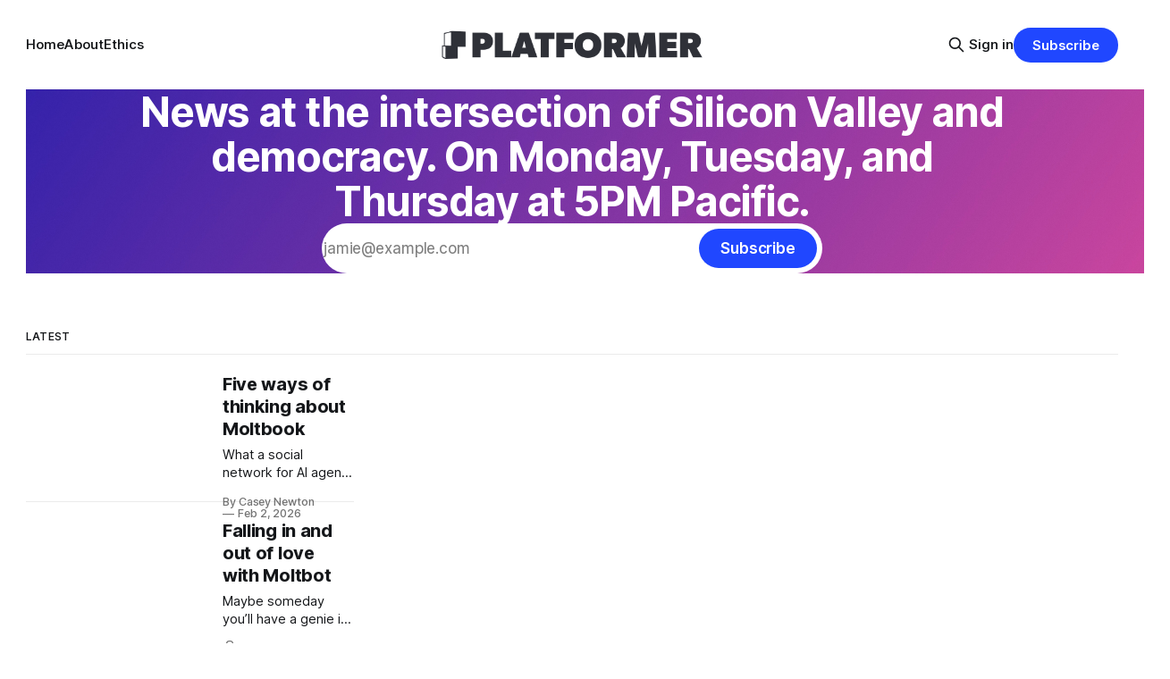

--- FILE ---
content_type: text/html; charset=utf-8
request_url: https://www.platformer.news/?utm_source=homepage_recommendations&utm_campaign=1160761
body_size: 7372
content:
<!DOCTYPE html>
<html lang="en">
<head>

    <title>Platformer</title>
    <meta charset="utf-8">
    <meta name="viewport" content="width=device-width, initial-scale=1.0">
    
    <link rel="preload" as="style" href="https://www.platformer.news/assets/built/screen.css?v=571e4e5825">
    <link rel="preload" as="script" href="https://www.platformer.news/assets/built/source.js?v=571e4e5825">

    <link rel="stylesheet" type="text/css" href="https://www.platformer.news/assets/built/screen.css?v=571e4e5825">

    <style>
        :root {
            --background-color: #ffffff
        }
    </style>

    <script>
        /* The script for calculating the color contrast has been taken from
        https://gomakethings.com/dynamically-changing-the-text-color-based-on-background-color-contrast-with-vanilla-js/ */
        var accentColor = getComputedStyle(document.documentElement).getPropertyValue('--background-color');
        accentColor = accentColor.trim().slice(1);

        if (accentColor.length === 3) {
            accentColor = accentColor[0] + accentColor[0] + accentColor[1] + accentColor[1] + accentColor[2] + accentColor[2];
        }

        var r = parseInt(accentColor.substr(0, 2), 16);
        var g = parseInt(accentColor.substr(2, 2), 16);
        var b = parseInt(accentColor.substr(4, 2), 16);
        var yiq = ((r * 299) + (g * 587) + (b * 114)) / 1000;
        var textColor = (yiq >= 128) ? 'dark' : 'light';

        document.documentElement.className = `has-${textColor}-text`;
    </script>

    <meta name="description" content="News at the intersection of Silicon Valley and democracy. On Monday, Tuesday, and Thursday at 5PM Pacific.">
    <link rel="icon" href="https://www.platformer.news/content/images/size/w256h256/2024/05/Logomark_Blue_800px.png" type="image/png">
    <link rel="canonical" href="https://www.platformer.news/">
    <meta name="referrer" content="no-referrer-when-downgrade">
    <link rel="next" href="https://www.platformer.news/page/2/">
    
    <meta property="og:site_name" content="Platformer">
    <meta property="og:type" content="website">
    <meta property="og:title" content="Platformer">
    <meta property="og:description" content="News at the intersection of Silicon Valley and democracy. On Monday, Tuesday, and Thursday at 5PM Pacific.">
    <meta property="og:url" content="https://www.platformer.news/">
    <meta property="og:image" content="https://www.platformer.news/content/images/size/w1200/2024/01/1500x500-1.jpeg">
    <meta name="twitter:card" content="summary_large_image">
    <meta name="twitter:title" content="Platformer">
    <meta name="twitter:description" content="News at the intersection of Silicon Valley and democracy. On Monday, Tuesday, and Thursday at 5PM Pacific.">
    <meta name="twitter:url" content="https://www.platformer.news/">
    <meta name="twitter:image" content="https://www.platformer.news/content/images/size/w1200/2024/01/1500x500.jpeg">
    <meta name="twitter:site" content="@platformer">
    <meta property="og:image:width" content="1200">
    <meta property="og:image:height" content="400">
    
    <script type="application/ld+json">
{
    "@context": "https://schema.org",
    "@type": "WebSite",
    "publisher": {
        "@type": "Organization",
        "name": "Platformer",
        "url": "https://www.platformer.news/",
        "logo": {
            "@type": "ImageObject",
            "url": "https://www.platformer.news/content/images/2024/05/Wordmark_Transparent_Slate_NoPadding.png"
        }
    },
    "url": "https://www.platformer.news/",
    "name": "Platformer",
    "image": {
        "@type": "ImageObject",
        "url": "https://static.ghost.org/v5.0.0/images/publication-cover.jpg",
        "width": 1200,
        "height": 840
    },
    "mainEntityOfPage": "https://www.platformer.news/",
    "description": "News at the intersection of Silicon Valley and democracy. On Monday, Tuesday, and Thursday at 5PM Pacific."
}
    </script>

    <meta name="generator" content="Ghost 6.16">
    <link rel="alternate" type="application/rss+xml" title="Platformer" href="https://www.platformer.news/rss/">
    <script defer src="https://cdn.jsdelivr.net/ghost/portal@~2.58/umd/portal.min.js" data-i18n="true" data-ghost="https://www.platformer.news/" data-key="784efcca5a3abd410ac226ae79" data-api="https://platformer.ghost.io/ghost/api/content/" data-locale="en" crossorigin="anonymous"></script><style id="gh-members-styles">.gh-post-upgrade-cta-content,
.gh-post-upgrade-cta {
    display: flex;
    flex-direction: column;
    align-items: center;
    font-family: -apple-system, BlinkMacSystemFont, 'Segoe UI', Roboto, Oxygen, Ubuntu, Cantarell, 'Open Sans', 'Helvetica Neue', sans-serif;
    text-align: center;
    width: 100%;
    color: #ffffff;
    font-size: 16px;
}

.gh-post-upgrade-cta-content {
    border-radius: 8px;
    padding: 40px 4vw;
}

.gh-post-upgrade-cta h2 {
    color: #ffffff;
    font-size: 28px;
    letter-spacing: -0.2px;
    margin: 0;
    padding: 0;
}

.gh-post-upgrade-cta p {
    margin: 20px 0 0;
    padding: 0;
}

.gh-post-upgrade-cta small {
    font-size: 16px;
    letter-spacing: -0.2px;
}

.gh-post-upgrade-cta a {
    color: #ffffff;
    cursor: pointer;
    font-weight: 500;
    box-shadow: none;
    text-decoration: underline;
}

.gh-post-upgrade-cta a:hover {
    color: #ffffff;
    opacity: 0.8;
    box-shadow: none;
    text-decoration: underline;
}

.gh-post-upgrade-cta a.gh-btn {
    display: block;
    background: #ffffff;
    text-decoration: none;
    margin: 28px 0 0;
    padding: 8px 18px;
    border-radius: 4px;
    font-size: 16px;
    font-weight: 600;
}

.gh-post-upgrade-cta a.gh-btn:hover {
    opacity: 0.92;
}</style><script async src="https://js.stripe.com/v3/"></script>
    <script defer src="https://cdn.jsdelivr.net/ghost/sodo-search@~1.8/umd/sodo-search.min.js" data-key="784efcca5a3abd410ac226ae79" data-styles="https://cdn.jsdelivr.net/ghost/sodo-search@~1.8/umd/main.css" data-sodo-search="https://platformer.ghost.io/" data-locale="en" crossorigin="anonymous"></script>
    
    <link href="https://www.platformer.news/webmentions/receive/" rel="webmention">
    <script defer src="/public/cards.min.js?v=571e4e5825"></script>
    <link rel="stylesheet" type="text/css" href="/public/cards.min.css?v=571e4e5825">
    <script defer src="/public/comment-counts.min.js?v=571e4e5825" data-ghost-comments-counts-api="https://www.platformer.news/members/api/comments/counts/"></script>
    <script defer src="/public/member-attribution.min.js?v=571e4e5825"></script>
    <script defer src="/public/ghost-stats.min.js?v=571e4e5825" data-stringify-payload="false" data-datasource="analytics_events" data-storage="localStorage" data-host="https://www.platformer.news/.ghost/analytics/api/v1/page_hit"  tb_site_uuid="a04c7225-d919-4d78-9b7c-a3fdd071349b" tb_post_uuid="undefined" tb_post_type="null" tb_member_uuid="undefined" tb_member_status="undefined"></script><style>:root {--ghost-accent-color: #2047FF;}</style>

</head>
<body class="home-template has-sans-title has-sans-body">

<div class="gh-viewport">
    
    <header id="gh-navigation" class="gh-navigation is-middle-logo gh-outer">
    <div class="gh-navigation-inner gh-inner">

        <div class="gh-navigation-brand">
            <a class="gh-navigation-logo is-title" href="https://www.platformer.news">
                    <img src="https://www.platformer.news/content/images/2024/05/Wordmark_Transparent_Slate_NoPadding.png" alt="Platformer">
            </a>
            <button class="gh-search gh-icon-button" aria-label="Search this site" data-ghost-search>
    <svg xmlns="http://www.w3.org/2000/svg" fill="none" viewBox="0 0 24 24" stroke="currentColor" stroke-width="2" width="20" height="20"><path stroke-linecap="round" stroke-linejoin="round" d="M21 21l-6-6m2-5a7 7 0 11-14 0 7 7 0 0114 0z"></path></svg></button>            <button class="gh-burger gh-icon-button" aria-label="Menu">
                <svg xmlns="http://www.w3.org/2000/svg" width="24" height="24" fill="currentColor" viewBox="0 0 256 256"><path d="M224,128a8,8,0,0,1-8,8H40a8,8,0,0,1,0-16H216A8,8,0,0,1,224,128ZM40,72H216a8,8,0,0,0,0-16H40a8,8,0,0,0,0,16ZM216,184H40a8,8,0,0,0,0,16H216a8,8,0,0,0,0-16Z"></path></svg>                <svg xmlns="http://www.w3.org/2000/svg" width="24" height="24" fill="currentColor" viewBox="0 0 256 256"><path d="M205.66,194.34a8,8,0,0,1-11.32,11.32L128,139.31,61.66,205.66a8,8,0,0,1-11.32-11.32L116.69,128,50.34,61.66A8,8,0,0,1,61.66,50.34L128,116.69l66.34-66.35a8,8,0,0,1,11.32,11.32L139.31,128Z"></path></svg>            </button>
        </div>

        <nav class="gh-navigation-menu">
            <ul class="nav">
    <li class="nav-home nav-current"><a href="https://www.platformer.news/">Home</a></li>
    <li class="nav-about"><a href="https://www.platformer.news/about/">About</a></li>
    <li class="nav-ethics"><a href="https://www.platformer.news/ethics/">Ethics</a></li>
</ul>

        </nav>

        <div class="gh-navigation-actions">
                <button class="gh-search gh-icon-button" aria-label="Search this site" data-ghost-search>
    <svg xmlns="http://www.w3.org/2000/svg" fill="none" viewBox="0 0 24 24" stroke="currentColor" stroke-width="2" width="20" height="20"><path stroke-linecap="round" stroke-linejoin="round" d="M21 21l-6-6m2-5a7 7 0 11-14 0 7 7 0 0114 0z"></path></svg></button>                <div class="gh-navigation-members">
                            <a href="#/portal/signin" data-portal="signin">Sign in</a>
                                <a class="gh-button" href="#/portal/signup" data-portal="signup">Subscribe</a>
                </div>
        </div>

    </div>
</header>

    

                    <section class="gh-header is-classic has-image gh-outer">

                <img class="gh-header-image" src="https://static.ghost.org/v5.0.0/images/publication-cover.jpg" alt="Platformer">

    <div class="gh-header-inner gh-inner">



            <h1 class="gh-header-title is-title">News at the intersection of Silicon Valley and democracy. On Monday, Tuesday, and Thursday at 5PM Pacific.</h1>
            <form class="gh-form" data-members-form>
    <input class="gh-form-input" id="header-email" type="email" placeholder="jamie@example.com" required data-members-email>
    <button class="gh-button" type="submit" aria-label="Subscribe">
        <span><span>Subscribe</span> <svg xmlns="http://www.w3.org/2000/svg" width="32" height="32" fill="currentColor" viewBox="0 0 256 256"><path d="M224.49,136.49l-72,72a12,12,0,0,1-17-17L187,140H40a12,12,0,0,1,0-24H187L135.51,64.48a12,12,0,0,1,17-17l72,72A12,12,0,0,1,224.49,136.49Z"></path></svg></span>
        <svg xmlns="http://www.w3.org/2000/svg" height="24" width="24" viewBox="0 0 24 24">
    <g stroke-linecap="round" stroke-width="2" fill="currentColor" stroke="none" stroke-linejoin="round" class="nc-icon-wrapper">
        <g class="nc-loop-dots-4-24-icon-o">
            <circle cx="4" cy="12" r="3"></circle>
            <circle cx="12" cy="12" r="3"></circle>
            <circle cx="20" cy="12" r="3"></circle>
        </g>
        <style data-cap="butt">
            .nc-loop-dots-4-24-icon-o{--animation-duration:0.8s}
            .nc-loop-dots-4-24-icon-o *{opacity:.4;transform:scale(.75);animation:nc-loop-dots-4-anim var(--animation-duration) infinite}
            .nc-loop-dots-4-24-icon-o :nth-child(1){transform-origin:4px 12px;animation-delay:-.3s;animation-delay:calc(var(--animation-duration)/-2.666)}
            .nc-loop-dots-4-24-icon-o :nth-child(2){transform-origin:12px 12px;animation-delay:-.15s;animation-delay:calc(var(--animation-duration)/-5.333)}
            .nc-loop-dots-4-24-icon-o :nth-child(3){transform-origin:20px 12px}
            @keyframes nc-loop-dots-4-anim{0%,100%{opacity:.4;transform:scale(.75)}50%{opacity:1;transform:scale(1)}}
        </style>
    </g>
</svg>        <svg class="checkmark" xmlns="http://www.w3.org/2000/svg" viewBox="0 0 52 52">
    <path class="checkmark__check" fill="none" d="M14.1 27.2l7.1 7.2 16.7-16.8"/>
    <style>
        .checkmark {
            width: 40px;
            height: 40px;
            display: block;
            stroke-width: 2.5;
            stroke: currentColor;
            stroke-miterlimit: 10;
        }

        .checkmark__check {
            transform-origin: 50% 50%;
            stroke-dasharray: 48;
            stroke-dashoffset: 48;
            animation: stroke .3s cubic-bezier(0.650, 0.000, 0.450, 1.000) forwards;
        }

        @keyframes stroke {
            100% { stroke-dashoffset: 0; }
        }
    </style>
</svg>    </button>
    <p data-members-error></p>
</form>

    </div>

</section>    

    


<section class="gh-container is-list gh-outer">
    <div class="gh-container-inner gh-inner">
        
            <h2 class="gh-container-title">
                Latest
            </h2>

        <main class="gh-main">
            <div class="gh-feed">

                                <article class="gh-card post">
    <a class="gh-card-link" href="/moltbook-ai-agents-security-content-moderation/">
            <figure class="gh-card-image">
                <img
                    srcset="/content/images/size/w160/format/webp/2026/02/Screenshot-2026-02-02-at-5.22.27---PM.png 160w,
                            /content/images/size/w320/format/webp/2026/02/Screenshot-2026-02-02-at-5.22.27---PM.png 320w,
                            /content/images/size/w600/format/webp/2026/02/Screenshot-2026-02-02-at-5.22.27---PM.png 600w,
                            /content/images/size/w960/format/webp/2026/02/Screenshot-2026-02-02-at-5.22.27---PM.png 960w,
                            /content/images/size/w1200/format/webp/2026/02/Screenshot-2026-02-02-at-5.22.27---PM.png 1200w,
                            /content/images/size/w2000/format/webp/2026/02/Screenshot-2026-02-02-at-5.22.27---PM.png 2000w"
                    sizes="320px"
                    src="/content/images/size/w600/2026/02/Screenshot-2026-02-02-at-5.22.27---PM.png"
                    alt="Five ways of thinking about Moltbook"
                    loading="lazy"
                >
            </figure>
        <div class="gh-card-wrapper">
            <h3 class="gh-card-title is-title">Five ways of thinking about Moltbook</h3>
                <p class="gh-card-excerpt is-body">What a social network for AI agents tells us about the future. PLUS: Elon consolidates the X empire</p>
            <footer class="gh-card-meta">
<!--
             -->
                    <span class="gh-card-author">By Casey Newton</span>
                    <time class="gh-card-date" datetime="2026-02-02">Feb 2, 2026</time>
                <!--
         --></footer>
        </div>
    </a>
</article>                                <article class="gh-card post">
    <a class="gh-card-link" href="/moltbot-clawdbot-review-ai-agent/">
            <figure class="gh-card-image">
                <img
                    srcset="/content/images/size/w160/format/webp/2026/01/Screenshot-2026-01-29-at-4.39.31---PM.png 160w,
                            /content/images/size/w320/format/webp/2026/01/Screenshot-2026-01-29-at-4.39.31---PM.png 320w,
                            /content/images/size/w600/format/webp/2026/01/Screenshot-2026-01-29-at-4.39.31---PM.png 600w,
                            /content/images/size/w960/format/webp/2026/01/Screenshot-2026-01-29-at-4.39.31---PM.png 960w,
                            /content/images/size/w1200/format/webp/2026/01/Screenshot-2026-01-29-at-4.39.31---PM.png 1200w,
                            /content/images/size/w2000/format/webp/2026/01/Screenshot-2026-01-29-at-4.39.31---PM.png 2000w"
                    sizes="320px"
                    src="/content/images/size/w600/2026/01/Screenshot-2026-01-29-at-4.39.31---PM.png"
                    alt="Molt.bot&#x27;s logo, name and promotional copy from its website"
                    loading="lazy"
                >
            </figure>
        <div class="gh-card-wrapper">
            <h3 class="gh-card-title is-title">Falling in and out of love with Moltbot</h3>
                <p class="gh-card-excerpt is-body">Maybe someday you’ll have a genie in your laptop working for you 24/7. Today is not that day</p>
            <footer class="gh-card-meta">
                        <svg xmlns="http://www.w3.org/2000/svg" viewBox="0 0 20 20" height="20" width="20" id="Lock-1--Streamline-Ultimate"><defs></defs><title>lock-1</title><path d="M4.375 8.125h11.25s1.25 0 1.25 1.25v8.75s0 1.25 -1.25 1.25H4.375s-1.25 0 -1.25 -1.25v-8.75s0 -1.25 1.25 -1.25" fill="none" stroke="currentcolor" stroke-linecap="round" stroke-linejoin="round" stroke-width="1.5"></path><path d="M5.625 8.125V5a4.375 4.375 0 0 1 8.75 0v3.125" fill="none" stroke="currentcolor" stroke-linecap="round" stroke-linejoin="round" stroke-width="1.5"></path><path d="m10 12.5 0 2.5" fill="none" stroke="currentcolor" stroke-linecap="round" stroke-linejoin="round" stroke-width="1.5"></path></svg>                <!--
             -->
                    <span class="gh-card-author">By Casey Newton</span>
                    <time class="gh-card-date" datetime="2026-01-29">Jan 29, 2026</time>
                <!--
         --></footer>
        </div>
    </a>
</article>                                <article class="gh-card post no-image">
    <a class="gh-card-link" href="/social-media-screen-time-manchester-study-haidt/">
        <div class="gh-card-wrapper">
            <h3 class="gh-card-title is-title">What a big study of teens says about social media — and what it can’t</h3>
                <p class="gh-card-excerpt is-body">The “moral panic” framing misses how platforms actually harm kids. PLUS: Newsom investigates TikTok over Trump, and the Clawdbot frenzy</p>
            <footer class="gh-card-meta">
<!--
             -->
                    <span class="gh-card-author">By Casey Newton</span>
                    <time class="gh-card-date" datetime="2026-01-27">Jan 27, 2026</time>
                <!--
         --></footer>
        </div>
    </a>
</article>                                <article class="gh-card post no-image">
    <a class="gh-card-link" href="/minneapolis-pretti-good-ice-disinformation/">
        <div class="gh-card-wrapper">
            <h3 class="gh-card-title is-title">When murder becomes a meme</h3>
                <p class="gh-card-excerpt is-body">Truth and terror in Minneapolis. PLUS: TikTok conspiracy theories, and Dario Amodei&#x27;s Oppenheimer moment</p>
            <footer class="gh-card-meta">
                        <svg xmlns="http://www.w3.org/2000/svg" viewBox="0 0 20 20" height="20" width="20" id="Lock-1--Streamline-Ultimate"><defs></defs><title>lock-1</title><path d="M4.375 8.125h11.25s1.25 0 1.25 1.25v8.75s0 1.25 -1.25 1.25H4.375s-1.25 0 -1.25 -1.25v-8.75s0 -1.25 1.25 -1.25" fill="none" stroke="currentcolor" stroke-linecap="round" stroke-linejoin="round" stroke-width="1.5"></path><path d="M5.625 8.125V5a4.375 4.375 0 0 1 8.75 0v3.125" fill="none" stroke="currentcolor" stroke-linecap="round" stroke-linejoin="round" stroke-width="1.5"></path><path d="m10 12.5 0 2.5" fill="none" stroke="currentcolor" stroke-linecap="round" stroke-linejoin="round" stroke-width="1.5"></path></svg>                <!--
             -->
                    <span class="gh-card-author">By Casey Newton</span>
                    <time class="gh-card-date" datetime="2026-01-26">Jan 26, 2026</time>
                <!--
         --></footer>
        </div>
    </a>
</article>                                <article class="gh-card post">
    <a class="gh-card-link" href="/ai-productivity-paradox-metr-pwc-workday/">
            <figure class="gh-card-image">
                <img
                    srcset="/content/images/size/w160/format/webp/2026/01/shutterstock_1487846345.jpg 160w,
                            /content/images/size/w320/format/webp/2026/01/shutterstock_1487846345.jpg 320w,
                            /content/images/size/w600/format/webp/2026/01/shutterstock_1487846345.jpg 600w,
                            /content/images/size/w960/format/webp/2026/01/shutterstock_1487846345.jpg 960w,
                            /content/images/size/w1200/format/webp/2026/01/shutterstock_1487846345.jpg 1200w,
                            /content/images/size/w2000/format/webp/2026/01/shutterstock_1487846345.jpg 2000w"
                    sizes="320px"
                    src="/content/images/size/w600/2026/01/shutterstock_1487846345.jpg"
                    alt="A stack of blocks on a table with upward pointing arrows arranged so that each stack is higher than the one to the left"
                    loading="lazy"
                >
            </figure>
        <div class="gh-card-wrapper">
            <h3 class="gh-card-title is-title">The AI productivity paradox</h3>
                <p class="gh-card-excerpt is-body">Managers say it makes them more productive. Workers don&#x27;t. What gives?</p>
            <footer class="gh-card-meta">
<!--
             -->
                    <span class="gh-card-author">By Casey Newton</span>
                    <time class="gh-card-date" datetime="2026-01-22">Jan 22, 2026</time>
                <!--
         --></footer>
        </div>
    </a>
</article>                                <article class="gh-card post">
    <a class="gh-card-link" href="/meta-scams-gambling-uk/">
            <figure class="gh-card-image">
                <img
                    srcset="/content/images/size/w160/format/webp/2026/01/shutterstock_1577077420.jpg 160w,
                            /content/images/size/w320/format/webp/2026/01/shutterstock_1577077420.jpg 320w,
                            /content/images/size/w600/format/webp/2026/01/shutterstock_1577077420.jpg 600w,
                            /content/images/size/w960/format/webp/2026/01/shutterstock_1577077420.jpg 960w,
                            /content/images/size/w1200/format/webp/2026/01/shutterstock_1577077420.jpg 1200w,
                            /content/images/size/w2000/format/webp/2026/01/shutterstock_1577077420.jpg 2000w"
                    sizes="320px"
                    src="/content/images/size/w600/2026/01/shutterstock_1577077420.jpg"
                    alt="A hand holding a smartphone with a sports betting app open against the backdrop of a screen showing soccer"
                    loading="lazy"
                >
            </figure>
        <div class="gh-card-wrapper">
            <h3 class="gh-card-title is-title">Meta’s scam problem, UK edition</h3>
                <p class="gh-card-excerpt is-body">Plus: Writers react to Claude Code for writers; Elon Musk vs. OpenAI; and ChatGPT gets ads</p>
            <footer class="gh-card-meta">
                        <svg xmlns="http://www.w3.org/2000/svg" viewBox="0 0 20 20" height="20" width="20" id="Lock-1--Streamline-Ultimate"><defs></defs><title>lock-1</title><path d="M4.375 8.125h11.25s1.25 0 1.25 1.25v8.75s0 1.25 -1.25 1.25H4.375s-1.25 0 -1.25 -1.25v-8.75s0 -1.25 1.25 -1.25" fill="none" stroke="currentcolor" stroke-linecap="round" stroke-linejoin="round" stroke-width="1.5"></path><path d="M5.625 8.125V5a4.375 4.375 0 0 1 8.75 0v3.125" fill="none" stroke="currentcolor" stroke-linecap="round" stroke-linejoin="round" stroke-width="1.5"></path><path d="m10 12.5 0 2.5" fill="none" stroke="currentcolor" stroke-linecap="round" stroke-linejoin="round" stroke-width="1.5"></path></svg>                <!--
             -->
                    <span class="gh-card-author">By Casey Newton</span>
                    <time class="gh-card-date" datetime="2026-01-20">Jan 20, 2026</time>
                <!--
         --></footer>
        </div>
    </a>
</article>                                <article class="gh-card post">
    <a class="gh-card-link" href="/claude-code-for-writers-tips-ideas/">
            <figure class="gh-card-image">
                <img
                    srcset="/content/images/size/w160/format/webp/2026/01/shutterstock_2590594339.jpg 160w,
                            /content/images/size/w320/format/webp/2026/01/shutterstock_2590594339.jpg 320w,
                            /content/images/size/w600/format/webp/2026/01/shutterstock_2590594339.jpg 600w,
                            /content/images/size/w960/format/webp/2026/01/shutterstock_2590594339.jpg 960w,
                            /content/images/size/w1200/format/webp/2026/01/shutterstock_2590594339.jpg 1200w,
                            /content/images/size/w2000/format/webp/2026/01/shutterstock_2590594339.jpg 2000w"
                    sizes="320px"
                    src="/content/images/size/w600/2026/01/shutterstock_2590594339.jpg"
                    alt="Claude Code running on a laptop with Anthropic&#x27;s URL at the top of the browser"
                    loading="lazy"
                >
            </figure>
        <div class="gh-card-wrapper">
            <h3 class="gh-card-title is-title">Claude Code for writers</h3>
                <p class="gh-card-excerpt is-body">Five useful things I’ve built so far. Plus: Grok caves, and Thinking Machines implodes</p>
            <footer class="gh-card-meta">
                        <svg xmlns="http://www.w3.org/2000/svg" viewBox="0 0 20 20" height="20" width="20" id="Lock-1--Streamline-Ultimate"><defs></defs><title>lock-1</title><path d="M4.375 8.125h11.25s1.25 0 1.25 1.25v8.75s0 1.25 -1.25 1.25H4.375s-1.25 0 -1.25 -1.25v-8.75s0 -1.25 1.25 -1.25" fill="none" stroke="currentcolor" stroke-linecap="round" stroke-linejoin="round" stroke-width="1.5"></path><path d="M5.625 8.125V5a4.375 4.375 0 0 1 8.75 0v3.125" fill="none" stroke="currentcolor" stroke-linecap="round" stroke-linejoin="round" stroke-width="1.5"></path><path d="m10 12.5 0 2.5" fill="none" stroke="currentcolor" stroke-linecap="round" stroke-linejoin="round" stroke-width="1.5"></path></svg>                <!--
             -->
                    <span class="gh-card-author">By Casey Newton</span>
                    <time class="gh-card-date" datetime="2026-01-15">Jan 15, 2026</time>
                <!--
         --></footer>
        </div>
    </a>
</article>                                <article class="gh-card post">
    <a class="gh-card-link" href="/platformer-voice-clone-elevenlabs/">
            <figure class="gh-card-image">
                <img
                    srcset="/content/images/size/w160/format/webp/2026/01/shutterstock_2662115317.jpg 160w,
                            /content/images/size/w320/format/webp/2026/01/shutterstock_2662115317.jpg 320w,
                            /content/images/size/w600/format/webp/2026/01/shutterstock_2662115317.jpg 600w,
                            /content/images/size/w960/format/webp/2026/01/shutterstock_2662115317.jpg 960w,
                            /content/images/size/w1200/format/webp/2026/01/shutterstock_2662115317.jpg 1200w,
                            /content/images/size/w2000/format/webp/2026/01/shutterstock_2662115317.jpg 2000w"
                    sizes="320px"
                    src="/content/images/size/w600/2026/01/shutterstock_2662115317.jpg"
                    alt="The ElevenLabs logo against a white background on an iPhone"
                    loading="lazy"
                >
            </figure>
        <div class="gh-card-wrapper">
            <h3 class="gh-card-title is-title">What I learned while cloning my own voice</h3>
                <p class="gh-card-excerpt is-body">Announcing Platformer+, a new way to listen to our columns</p>
            <footer class="gh-card-meta">
<!--
             -->
                    <span class="gh-card-author">By Casey Newton</span>
                    <time class="gh-card-date" datetime="2026-01-13">Jan 13, 2026</time>
                <!--
         --></footer>
        </div>
    </a>
</article>                                <article class="gh-card post">
    <a class="gh-card-link" href="/grock-blocked-uk-indonesia-france-musk/">
            <figure class="gh-card-image">
                <img
                    srcset="/content/images/size/w160/format/webp/2026/01/shutterstock_2715878629.jpg 160w,
                            /content/images/size/w320/format/webp/2026/01/shutterstock_2715878629.jpg 320w,
                            /content/images/size/w600/format/webp/2026/01/shutterstock_2715878629.jpg 600w,
                            /content/images/size/w960/format/webp/2026/01/shutterstock_2715878629.jpg 960w,
                            /content/images/size/w1200/format/webp/2026/01/shutterstock_2715878629.jpg 1200w,
                            /content/images/size/w2000/format/webp/2026/01/shutterstock_2715878629.jpg 2000w"
                    sizes="320px"
                    src="/content/images/size/w600/2026/01/shutterstock_2715878629.jpg"
                    alt="The Grok and X app icons shown on a smartphone in close-up"
                    loading="lazy"
                >
            </figure>
        <div class="gh-card-wrapper">
            <h3 class="gh-card-title is-title">Grok gets blocked</h3>
                <p class="gh-card-excerpt is-body">More than a week into a deepfake scandal, a handful of foreign governments have found the strength to do what Apple, Google, and the United States will not</p>
            <footer class="gh-card-meta">
                        <svg xmlns="http://www.w3.org/2000/svg" viewBox="0 0 20 20" height="20" width="20" id="Lock-1--Streamline-Ultimate"><defs></defs><title>lock-1</title><path d="M4.375 8.125h11.25s1.25 0 1.25 1.25v8.75s0 1.25 -1.25 1.25H4.375s-1.25 0 -1.25 -1.25v-8.75s0 -1.25 1.25 -1.25" fill="none" stroke="currentcolor" stroke-linecap="round" stroke-linejoin="round" stroke-width="1.5"></path><path d="M5.625 8.125V5a4.375 4.375 0 0 1 8.75 0v3.125" fill="none" stroke="currentcolor" stroke-linecap="round" stroke-linejoin="round" stroke-width="1.5"></path><path d="m10 12.5 0 2.5" fill="none" stroke="currentcolor" stroke-linecap="round" stroke-linejoin="round" stroke-width="1.5"></path></svg>                <!--
             -->
                    <span class="gh-card-author">By Casey Newton</span>
                    <time class="gh-card-date" datetime="2026-01-12">Jan 12, 2026</time>
                <!--
         --></footer>
        </div>
    </a>
</article>                                <article class="gh-card post">
    <a class="gh-card-link" href="/claude-code-review-web-design/">
            <figure class="gh-card-image">
                <img
                    srcset="/content/images/size/w160/format/webp/2026/01/Screenshot-2026-01-08-at-3.30.51---PM.png 160w,
                            /content/images/size/w320/format/webp/2026/01/Screenshot-2026-01-08-at-3.30.51---PM.png 320w,
                            /content/images/size/w600/format/webp/2026/01/Screenshot-2026-01-08-at-3.30.51---PM.png 600w,
                            /content/images/size/w960/format/webp/2026/01/Screenshot-2026-01-08-at-3.30.51---PM.png 960w,
                            /content/images/size/w1200/format/webp/2026/01/Screenshot-2026-01-08-at-3.30.51---PM.png 1200w,
                            /content/images/size/w2000/format/webp/2026/01/Screenshot-2026-01-08-at-3.30.51---PM.png 2000w"
                    sizes="320px"
                    src="/content/images/size/w600/2026/01/Screenshot-2026-01-08-at-3.30.51---PM.png"
                    alt="A screenshot of cnewton.org showing the menu bar, a photo of me, and a brief bio."
                    loading="lazy"
                >
            </figure>
        <div class="gh-card-wrapper">
            <h3 class="gh-card-title is-title">The project that turned me into a Claude Code believer</h3>
                <p class="gh-card-excerpt is-body">I feel great about the website I’m building — and terrible for professional website builders. PLUS: Who will stop Grok? And ChatGPT will see you now</p>
            <footer class="gh-card-meta">
                        <svg xmlns="http://www.w3.org/2000/svg" viewBox="0 0 20 20" height="20" width="20" id="Lock-1--Streamline-Ultimate"><defs></defs><title>lock-1</title><path d="M4.375 8.125h11.25s1.25 0 1.25 1.25v8.75s0 1.25 -1.25 1.25H4.375s-1.25 0 -1.25 -1.25v-8.75s0 -1.25 1.25 -1.25" fill="none" stroke="currentcolor" stroke-linecap="round" stroke-linejoin="round" stroke-width="1.5"></path><path d="M5.625 8.125V5a4.375 4.375 0 0 1 8.75 0v3.125" fill="none" stroke="currentcolor" stroke-linecap="round" stroke-linejoin="round" stroke-width="1.5"></path><path d="m10 12.5 0 2.5" fill="none" stroke="currentcolor" stroke-linecap="round" stroke-linejoin="round" stroke-width="1.5"></path></svg>                <!--
             -->
                    <span class="gh-card-author">By Casey Newton</span>
                    <time class="gh-card-date" datetime="2026-01-08">Jan 8, 2026</time>
                <!--
         --></footer>
        </div>
    </a>
</article>                                <article class="gh-card post">
    <a class="gh-card-link" href="/ai-consciousness-conference-eleos/">
            <figure class="gh-card-image">
                <img
                    srcset="/content/images/size/w160/format/webp/2026/01/shutterstock_1716193183.jpg 160w,
                            /content/images/size/w320/format/webp/2026/01/shutterstock_1716193183.jpg 320w,
                            /content/images/size/w600/format/webp/2026/01/shutterstock_1716193183.jpg 600w,
                            /content/images/size/w960/format/webp/2026/01/shutterstock_1716193183.jpg 960w,
                            /content/images/size/w1200/format/webp/2026/01/shutterstock_1716193183.jpg 1200w,
                            /content/images/size/w2000/format/webp/2026/01/shutterstock_1716193183.jpg 2000w"
                    sizes="320px"
                    src="/content/images/size/w600/2026/01/shutterstock_1716193183.jpg"
                    alt="Landscape photo of a man in a grey T-shirt with his arm extending into the foreground, holding an illuminated sphere with an illustrated mind inside"
                    loading="lazy"
                >
            </figure>
        <div class="gh-card-wrapper">
            <h3 class="gh-card-title is-title">Inside the debate over AI consciousness</h3>
                <p class="gh-card-excerpt is-body">At ConCon, researchers and tech workers debate whether future systems could develop an inner life — and how you would know if they did </p>
            <footer class="gh-card-meta">
                        <svg xmlns="http://www.w3.org/2000/svg" viewBox="0 0 20 20" height="20" width="20" id="Lock-1--Streamline-Ultimate"><defs></defs><title>lock-1</title><path d="M4.375 8.125h11.25s1.25 0 1.25 1.25v8.75s0 1.25 -1.25 1.25H4.375s-1.25 0 -1.25 -1.25v-8.75s0 -1.25 1.25 -1.25" fill="none" stroke="currentcolor" stroke-linecap="round" stroke-linejoin="round" stroke-width="1.5"></path><path d="M5.625 8.125V5a4.375 4.375 0 0 1 8.75 0v3.125" fill="none" stroke="currentcolor" stroke-linecap="round" stroke-linejoin="round" stroke-width="1.5"></path><path d="m10 12.5 0 2.5" fill="none" stroke="currentcolor" stroke-linecap="round" stroke-linejoin="round" stroke-width="1.5"></path></svg>                <!--
             -->
                    <span class="gh-card-author">By Ella Markianos</span>
                    <time class="gh-card-date" datetime="2026-01-06">Jan 6, 2026</time>
                <!--
         --></footer>
        </div>
    </a>
</article>                                <article class="gh-card post">
    <a class="gh-card-link" href="/fake-uber-eats-whisleblower-hoax-debunked/">
            <figure class="gh-card-image">
                <img
                    srcset="/content/images/size/w160/format/webp/2026/01/shutterstock_1873278412.jpg 160w,
                            /content/images/size/w320/format/webp/2026/01/shutterstock_1873278412.jpg 320w,
                            /content/images/size/w600/format/webp/2026/01/shutterstock_1873278412.jpg 600w,
                            /content/images/size/w960/format/webp/2026/01/shutterstock_1873278412.jpg 960w,
                            /content/images/size/w1200/format/webp/2026/01/shutterstock_1873278412.jpg 1200w,
                            /content/images/size/w2000/format/webp/2026/01/shutterstock_1873278412.jpg 2000w"
                    sizes="320px"
                    src="/content/images/size/w600/2026/01/shutterstock_1873278412.jpg"
                    alt="A smartphone held in a person&#x27;s hand at an angle, showing the Reddit splash screen, against a yellow backdrop"
                    loading="lazy"
                >
            </figure>
        <div class="gh-card-wrapper">
            <h3 class="gh-card-title is-title">Debunking the AI food delivery hoax that fooled Reddit</h3>
                <p class="gh-card-excerpt is-body">A “whistleblower” tried to corroborate his viral post with AI-generated evidence. This is how I caught him. PLUS: Grok&#x27;s image-generation crisis, and the rapture over Claude Opus 4.5</p>
            <footer class="gh-card-meta">
<!--
             -->
                    <span class="gh-card-author">By Casey Newton</span>
                    <time class="gh-card-date" datetime="2026-01-05">Jan 5, 2026</time>
                <!--
         --></footer>
        </div>
    </a>
</article>                    


            </div>
        </main>


            <div class="gh-more is-title">
                <a href="https://www.platformer.news/page/2">See all <svg xmlns="http://www.w3.org/2000/svg" width="32" height="32" fill="currentColor" viewBox="0 0 256 256"><path d="M224.49,136.49l-72,72a12,12,0,0,1-17-17L187,140H40a12,12,0,0,1,0-24H187L135.51,64.48a12,12,0,0,1,17-17l72,72A12,12,0,0,1,224.49,136.49Z"></path></svg></a>
            </div>

    </div>
</section>
    
    <footer class="gh-footer gh-outer">
    <div class="gh-footer-inner gh-inner">

        <div class="gh-footer-bar">
            <span class="gh-footer-logo is-title">
                    <img src="https://www.platformer.news/content/images/2024/05/Wordmark_Transparent_Slate_NoPadding.png" alt="Platformer">
            </span>
            <nav class="gh-footer-menu">
                <ul class="nav">
    <li class="nav-sign-up nav-current"><a href="#/portal/">Sign up</a></li>
    <li class="nav-advanced-user-settings"><a href="https://www.platformer.news/advanced-settings/">Advanced User Settings</a></li>
</ul>

            </nav>
            <div class="gh-footer-copyright">
                Powered by <a href="https://ghost.org/" target="_blank" rel="noopener">Ghost</a>
            </div>
        </div>

                <section class="gh-footer-signup">
                    <h2 class="gh-footer-signup-header is-title">
                        Platformer
                    </h2>
                    <p class="gh-footer-signup-subhead is-body">
                        News at the intersection of Silicon Valley and democracy. On Monday, Tuesday, and Thursday at 5PM Pacific.
                    </p>
                    <form class="gh-form" data-members-form>
    <input class="gh-form-input" id="footer-email" type="email" placeholder="jamie@example.com" required data-members-email>
    <button class="gh-button" type="submit" aria-label="Subscribe">
        <span><span>Subscribe</span> <svg xmlns="http://www.w3.org/2000/svg" width="32" height="32" fill="currentColor" viewBox="0 0 256 256"><path d="M224.49,136.49l-72,72a12,12,0,0,1-17-17L187,140H40a12,12,0,0,1,0-24H187L135.51,64.48a12,12,0,0,1,17-17l72,72A12,12,0,0,1,224.49,136.49Z"></path></svg></span>
        <svg xmlns="http://www.w3.org/2000/svg" height="24" width="24" viewBox="0 0 24 24">
    <g stroke-linecap="round" stroke-width="2" fill="currentColor" stroke="none" stroke-linejoin="round" class="nc-icon-wrapper">
        <g class="nc-loop-dots-4-24-icon-o">
            <circle cx="4" cy="12" r="3"></circle>
            <circle cx="12" cy="12" r="3"></circle>
            <circle cx="20" cy="12" r="3"></circle>
        </g>
        <style data-cap="butt">
            .nc-loop-dots-4-24-icon-o{--animation-duration:0.8s}
            .nc-loop-dots-4-24-icon-o *{opacity:.4;transform:scale(.75);animation:nc-loop-dots-4-anim var(--animation-duration) infinite}
            .nc-loop-dots-4-24-icon-o :nth-child(1){transform-origin:4px 12px;animation-delay:-.3s;animation-delay:calc(var(--animation-duration)/-2.666)}
            .nc-loop-dots-4-24-icon-o :nth-child(2){transform-origin:12px 12px;animation-delay:-.15s;animation-delay:calc(var(--animation-duration)/-5.333)}
            .nc-loop-dots-4-24-icon-o :nth-child(3){transform-origin:20px 12px}
            @keyframes nc-loop-dots-4-anim{0%,100%{opacity:.4;transform:scale(.75)}50%{opacity:1;transform:scale(1)}}
        </style>
    </g>
</svg>        <svg class="checkmark" xmlns="http://www.w3.org/2000/svg" viewBox="0 0 52 52">
    <path class="checkmark__check" fill="none" d="M14.1 27.2l7.1 7.2 16.7-16.8"/>
    <style>
        .checkmark {
            width: 40px;
            height: 40px;
            display: block;
            stroke-width: 2.5;
            stroke: currentColor;
            stroke-miterlimit: 10;
        }

        .checkmark__check {
            transform-origin: 50% 50%;
            stroke-dasharray: 48;
            stroke-dashoffset: 48;
            animation: stroke .3s cubic-bezier(0.650, 0.000, 0.450, 1.000) forwards;
        }

        @keyframes stroke {
            100% { stroke-dashoffset: 0; }
        }
    </style>
</svg>    </button>
    <p data-members-error></p>
</form>                </section>

    </div>
</footer>    
</div>


<script src="https://www.platformer.news/assets/built/source.js?v=571e4e5825"></script>


<script>
!function(w,d,id,ns,s){var c=w[ns]=w[ns]||{};if(c.ready||(c.q=[],c.ready=function(){c.q.push(arguments)}),!d.getElementById(id)){var e=d.createElement(s);e.id=id,e.defer=true,e.src="https://assets.context.ly/kit/6.latest/loader.js";var h=d.getElementsByTagName(s)[0];h.parentNode.insertBefore(e,h)}}(window,document,"ctx-loader","Contextly","script");
</script>
<script>
Contextly.ready('widgets');
</script>
<script>
  const OutpostPub = {
    apiDomain: "https://platformernews.outpost.pub",
    apiKey: "5256302e-24e7-4b08-a293-c42417ba8d25",
    siteName: "Platformer",
    memberId: "",
    memberEmail: "",
  }
</script>
<script defer src="https://assets.outpostpublishingcoop.com/assets/v2/js/outpost-pub.js"></script>

</body>
</html>
